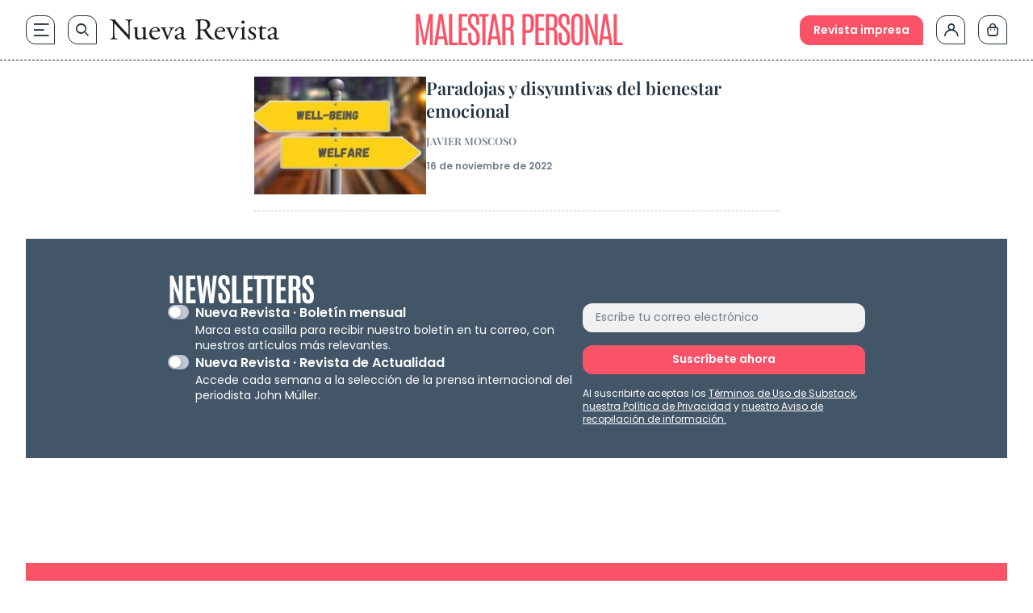

--- FILE ---
content_type: application/javascript; charset=utf-8
request_url: https://www.nuevarevista.net/wp-content/themes/nueva-revista/theme/js/script.js?ver=1765444207
body_size: 9412
content:
document.addEventListener('DOMContentLoaded', function () {

    var postIcons = document.querySelectorAll(".share a");
    postIcons.forEach(icon => {
        switch (icon.classList[0]) {
            case "a2a_button_facebook":
                icon.innerHTML = "<span><i class='icon-facebook-lined'></i>Facebook</span>";
                break;
            case "a2a_button_x":
                icon.innerHTML = "<span><i class='icon-x'></i>X</span>";
                break;
            case "a2a_button_whatsapp":
                icon.innerHTML = "<span><i class='icon-whatsapp-lined'></i>Whatsapp</span>";
                break;
            case "a2a_button_email":
                icon.innerHTML = "<span><i class='icon-letter'></i>Email</span>";
                break;
            case "a2a_button_copy_link":
                icon.innerHTML = "<span><i class='icon-link'></i>Copiar</span>";
                break;
        }
    });


    const login_checkout = document.querySelector(".login_checkout");
    if (login_checkout) {
        login_checkout.addEventListener("click", (e) => {
            e.preventDefault();
            e.stopPropagation();
            document.querySelector(".link-user").click();
        })
    }


    /* Talkify integration (reading system to read articles content) */
    if (document.body.classList.contains('single-post')) {
        talkify.config.remoteService.host = 'https://talkify.net';
        talkify.config.remoteService.apiKey = 'f31f62f3-ca23-4ce6-a4c1-c1000252ba20';

        talkify.config.ui.audioControls.enabled = true;
        talkify.config.ui.audioControls.voicepicker.enabled = false;
        talkify.config.ui.audioControls.controlcenter = "classic";

        var player = new talkify.TtsPlayer()
            .enableTextHighlighting()
            .forceVoice({name: "Camila"});
            player.setRate(0);

        var playlist = new talkify.playlist()
            .begin()
            .usingPlayer(player)
            .withRootSelector('.content-article')
            .build();

        document.getElementById("button--read").addEventListener("click", function () {
            const targetElement = document.querySelector('.talkify-control-center');
            const textSwapElement = document.querySelector('.text-swap');
            const pauseText = textSwapElement.getAttribute('data-pause');
            const playText = textSwapElement.getAttribute('data-play');
            const toggleText = () => {
                if (textSwapElement.textContent === pauseText) {
                    textSwapElement.textContent = playText;
                    playlist.pause();
                } else {
                    textSwapElement.textContent = pauseText;
                    playlist.play();
                }
            };

            if (targetElement) {
                targetElement.classList.toggle('show');
            }

            toggleText();
        });
    }
});
document.addEventListener('DOMContentLoaded', function () {
    const miniCart = document.querySelector('.widget_shopping_cart_content');

    // Añadir al carrito
    document.addEventListener('click', function (event) {
        if (event.target.classList.contains('single_add_to_cart_button')) {
            event.preventDefault();
            event.stopPropagation();
            const button = event.target;
            let data = "";
            const variation = {};

            const form = button.closest('form.cart');
            if (event.target.classList.contains('variation')) {
                data = new URLSearchParams({
                    action: 'add_to_cart',
                    product_id: form.querySelector('input[name="product_id"]').value,
                    quantity: form.querySelector('input[name="quantity"]').value || 1,
                    variation_id: form.querySelector('input[name="variation_id"]') ? form.querySelector('input[name="variation_id"]').value : 0,
                    security: vars.add_to_cart_nonce
                });
                form.querySelectorAll('select[name^="attribute_"]').forEach(function (select) {
                    variation[select.name] = select.value;
                });
                for (const key in variation) {
                    data.append(key, variation[key]);
                }
            } else {
                data = new URLSearchParams({
                    action: 'add_to_cart',
                    product_id: event.target.value,
                    quantity: form.querySelector('input[name="quantity"]').value || 1,
                    security: vars.add_to_cart_nonce
                });
            }

            fetch(vars.ajaxurl, {
                method: 'POST',
                headers: {'Content-Type': 'application/x-www-form-urlencoded'},
                body: data.toString()
            })
                .then(response => response.json())
                .then(data => {
                    if (data.success) {
                        updateAllCarts(data);
                    } else {
                        console.error('Error:', data.data.message);
                    }
                })
                .catch(error => console.error('Error:', error));
        } else {

        }
    });

    // Incrementar cantidad
    miniCart.addEventListener('click', function (event) {
        if (event.target.classList.contains('add-quantity')) {
            event.preventDefault();
            event.target.parentElement.parentElement.parentElement.parentElement.classList.add("show-after");
            const cartItemKey = event.target.getAttribute('data-cart_item_key');
            const quantity = 1; // Cantidad a incrementar

            fetch(vars.ajaxurl, {
                method: 'POST',
                headers: {'Content-Type': 'application/x-www-form-urlencoded'},
                body: `action=add_to_cart&cart_item_key=${cartItemKey}&quantity=${quantity}`
            })
                .then(response => response.json())
                .then(data => {
                    if (data.success) {
                        updateAllCarts(data);
                    }
                    event.target.parentElement.parentElement.parentElement.parentElement.classList.remove("show-after");
                });
        }
    });

    // Reducir cantidad
    miniCart.addEventListener('click', function (event) {
        if (event.target.classList.contains('reduce-quantity')) {
            event.preventDefault();
            event.target.parentElement.parentElement.parentElement.parentElement.classList.add("show-after");

            const cartItemKey = event.target.getAttribute('data-cart_item_key');

            fetch(vars.ajaxurl, {
                method: 'POST',
                headers: {'Content-Type': 'application/x-www-form-urlencoded'},
                body: `action=reduce_cart_quantity&cart_item_key=${cartItemKey}`
            })
                .then(response => response.json())
                .then(data => {
                    if (data.success) {
                        updateAllCarts(data);
                    }
                    event.target.parentElement.parentElement.parentElement.parentElement.classList.remove("show-after");

                });
        }
    });

    // Eliminar producto
    miniCart.addEventListener('click', function (event) {
        if (event.target.classList.contains('remove-item')) {
            event.preventDefault();
            event.stopPropagation();
            event.target.parentElement.parentElement.parentElement.classList.add("show-after");

            const cartItemKey = event.target.getAttribute('data-cart_item_key');

            fetch(vars.ajaxurl, {
                method: 'POST',
                headers: {'Content-Type': 'application/x-www-form-urlencoded'},
                body: `action=remove_cart_item&cart_item_key=${cartItemKey}`
            })
                .then(response => response.json())
                .then(data => {
                    if (data.success) {
                        updateAllCarts(data);
                    }
                    event.target.parentElement.parentElement.parentElement.classList.remove("show-after");

                });
        }
    });

    function updateAllCarts(data, shouldOpenCart = false) {
        if (data.success) {
            // Actualizar mini-cart - actualizar widget_shopping_cart_content que es el contenedor padre
            const miniCartWidget = document.querySelector('.widget_shopping_cart_content');
            if (miniCartWidget && data.data.mini_cart_html) {
                miniCartWidget.innerHTML = data.data.mini_cart_html;
            }

            // Actualizar cart page si existe
            const cartPageContent = document.querySelector('.cart-page-content');
            if (cartPageContent && data.data.mini_cart_html) {
                const tempDiv = document.createElement('div');
                tempDiv.innerHTML = data.data.mini_cart_html;
                const updatedList = tempDiv.querySelector('.woocommerce-mini-cart');
                
                // Verificar si el carrito está vacío
                const emptyCartWrapper = tempDiv.querySelector('.empty-cart_wrapper');
                
                if (emptyCartWrapper || !updatedList || updatedList.children.length === 0) {
                    // Carrito vacío - recargar la página para mostrar los productos
                    window.location.reload();
                } else {
                    // Actualizar solo la lista de productos
                    const cartPageList = document.querySelector('.cart-page-content .woocommerce-cart');
                    if (cartPageList) {
                        cartPageList.innerHTML = updatedList.innerHTML;
                    }
                    
                    // Actualizar cart page total
                    const cartPageTotal = document.querySelector('.cart-page-content .woocommerce-cart__total .amount');
                    if (cartPageTotal) {
                        cartPageTotal.innerHTML = data.data.cart_total;
                    }
                }
            }

            // Actualizar badge
            const cartBadge = document.querySelector(".icon-bag .cart-badge");
            if (cartBadge) {
                cartBadge.remove();
            }
            if (data.data.cart_badge) {
                const htmlString = data.data.cart_badge;
                const match = htmlString.match(/<span class='cart-badge'>(\d+)<\/span>/);
                if (match && parseInt(match[1]) > 0) {
                    document.querySelector(".icon-bag").innerHTML += data.data.cart_badge;
                }
            }

            // Abrir el mini cart si se solicita (cuando se agrega un producto)
            if (shouldOpenCart && miniCartWidget) {
                const overlay = document.querySelector('.overlay');
                const body = document.body;
                if (overlay && body) {
                    overlay.classList.add('show');
                    body.classList.add('stop-scroll');
                    miniCartWidget.classList.add('js-show');
                }
            }
        }
    }

    // Event listeners para la página del carrito (cart-page-content)
    const cartPage = document.querySelector('.cart-page-content');
    
    if (cartPage) {
        // Incrementar cantidad en cart page
        cartPage.addEventListener('click', function (event) {
            if (event.target.classList.contains('add-quantity')) {
                event.preventDefault();
                event.target.parentElement.parentElement.parentElement.parentElement.classList.add("show-after");
                const cartItemKey = event.target.getAttribute('data-cart_item_key');
                const quantity = 1;

                fetch(vars.ajaxurl, {
                    method: 'POST',
                    headers: {'Content-Type': 'application/x-www-form-urlencoded'},
                    body: `action=add_to_cart&cart_item_key=${cartItemKey}&quantity=${quantity}`
                })
                    .then(response => response.json())
                    .then(data => {
                        if (data.success) {
                            updateAllCarts(data);
                        }
                        event.target.parentElement.parentElement.parentElement.parentElement.classList.remove("show-after");
                    });
            }
        });

        // Reducir cantidad en cart page
        cartPage.addEventListener('click', function (event) {
            if (event.target.classList.contains('reduce-quantity')) {
                event.preventDefault();
                event.target.parentElement.parentElement.parentElement.parentElement.classList.add("show-after");

                const cartItemKey = event.target.getAttribute('data-cart_item_key');

                fetch(vars.ajaxurl, {
                    method: 'POST',
                    headers: {'Content-Type': 'application/x-www-form-urlencoded'},
                    body: `action=reduce_cart_quantity&cart_item_key=${cartItemKey}`
                })
                    .then(response => response.json())
                    .then(data => {
                        if (data.success) {
                            updateAllCarts(data);
                        }
                        event.target.parentElement.parentElement.parentElement.parentElement.classList.remove("show-after");
                    });
            }
        });

        // Eliminar producto en cart page
        cartPage.addEventListener('click', function (event) {
            if (event.target.classList.contains('remove-item')) {
                event.preventDefault();
                event.stopPropagation();
                event.target.parentElement.parentElement.parentElement.classList.add("show-after");

                const cartItemKey = event.target.getAttribute('data-cart_item_key');

                fetch(vars.ajaxurl, {
                    method: 'POST',
                    headers: {'Content-Type': 'application/x-www-form-urlencoded'},
                    body: `action=remove_cart_item&cart_item_key=${cartItemKey}`
                })
                    .then(response => response.json())
                    .then(data => {
                        if (data.success) {
                            updateAllCarts(data);
                        }
                        event.target.parentElement.parentElement.parentElement.classList.remove("show-after");
                    });
            }
        });
    }
});

/* Handle PDF print button */
const buttonPDFTarget = document.getElementById('generatePDF');

if (buttonPDFTarget) {
    buttonPDFTarget.addEventListener('click', () => {
        window.print()
    });
}

document.addEventListener('DOMContentLoaded', function () {
    document.body.addEventListener('added_to_cart', function () {
        fetch(window.location.href, {
            method: 'GET',
            headers: {
                'Content-Type': 'text/html'
            },
            credentials: 'same-origin'
        }).then(function (response) {
            return response.text();
        }).then(function (html) {
            var parser = new DOMParser();
            var doc = parser.parseFromString(html, 'text/html');
            var newBadge = doc.querySelector('.cart-badge');

            if (newBadge) {
                var currentBadge = document.querySelector('.cart-badge');
                if (currentBadge) {
                    currentBadge.innerHTML = newBadge.innerHTML;
                }
            }
        });
    });
});

document.addEventListener('DOMContentLoaded', function () {
    const loadMoreButton = document.querySelector('.view-more a');
    if (!loadMoreButton) return;

    let currentPage = 1;
    const categoryId = loadMoreButton.getAttribute('data-category-id');
    const authorId = loadMoreButton.getAttribute('data-author-id');
    const tagId = loadMoreButton.getAttribute('data-tag-id');
    const excludedPosts = loadMoreButton.getAttribute('data-excluded-posts') || '';
    const spinner = document.querySelector(".view-more .spinner");
    const entriesList = document.querySelector('.entries-list') || document.querySelector('.revista-actualidad-container') || document.querySelector('.order-content');
    const masthead = document.querySelector('#masthead');
    const mastheadHeight = masthead ? masthead.offsetHeight : 1;

    const toggleSpinner = (show) => {
        if (spinner) {
            spinner.classList.toggle("hidden", !show);
        }
    };

    const buildRequestBody = () => {
        let requestBody = '';
        if (categoryId && categoryId!=="all" && categoryId!=="featured-last-posts" && categoryId!=="revista-de-actualidad" && categoryId!=="orders-load-more") {
            requestBody = `action=category_load_more_posts&category_id=${categoryId}&paged=${currentPage}`;
        } else if (authorId) {
            requestBody = `action=load_more_author_posts&author_id=${authorId}&paged=${currentPage}`;
        } else if (tagId) {
            requestBody = `action=load_more_tag_posts&tag_id=${tagId}&paged=${currentPage}`;
        } else if(categoryId=="all"){
            requestBody = `action=load_more_posts_archive&paged=${currentPage}`;
        } else if(categoryId=="featured-last-posts"){
            requestBody = `action=load_more_featured_last_posts&paged=${currentPage}&excluded_posts=${encodeURIComponent(excludedPosts)}`;
        } else if(categoryId=="revista-de-actualidad"){
            requestBody = `action=load_more_revista_actualidad_posts&paged=${currentPage}`;
        } else if(categoryId=="orders-load-more"){
            requestBody = `action=load_more_orders&paged=${currentPage}&security=${vars.nonce}`;
        }
        return requestBody;
    };

    const smoothScrollToPosition = (position) => {
        window.scrollTo({
            top: position - mastheadHeight,
            behavior: 'smooth'
        });
    };

    const handleError = (error) => {
        console.error('Error en la solicitud AJAX:', error);
        toggleSpinner(false);
    };

    const handleSuccess = (data, lastArticlePosition) => {
        if (data.success) {
            entriesList.insertAdjacentHTML('beforeend', data.data.html);
            smoothScrollToPosition(lastArticlePosition);
            
            // Si es la última página, ocultar el botón
            if (data.data.last_page) {
                document.querySelector(".view-more").remove();
            }
        } else {
            document.querySelector(".view-more").remove();
        }
        toggleSpinner(false);
    };

    loadMoreButton.addEventListener('click', function (event) {
        event.preventDefault();
        event.stopPropagation();
        currentPage++;
        

        
        toggleSpinner(true);

        const lastArticle = document.querySelector('.entries-list article:last-of-type') || document.querySelector('.revista-actualidad-container .wp-block-featured-wrapper:last-of-type') || document.querySelector('.order-content .order:last-of-type');
        const lastArticlePosition = lastArticle ? lastArticle.getBoundingClientRect().bottom + window.pageYOffset : 0;


        fetch(vars.ajaxurl, {
            method: 'POST',
            headers: {
                'Content-Type': 'application/x-www-form-urlencoded; charset=UTF-8'
            },
            body: buildRequestBody()
        })
            .then(response => {
                return response.text().then(text => {
                    // Buscar el último JSON válido en la respuesta
                    let lastOpenBrace = text.lastIndexOf('{"success"');
                    
                    if (lastOpenBrace !== -1) {
                        let jsonText = text.substring(lastOpenBrace);
                        try {
                            return JSON.parse(jsonText);
                        } catch (error) {
                            // Fallback si hay error
                        }
                    }
                    
                    // Fallback: intentar parsear todo como JSON
                    try {
                        return JSON.parse(text);
                    } catch (error) {
                        throw new Error('Respuesta no contiene JSON válido');
                    }
                });
            })
            .then(data => handleSuccess(data, lastArticlePosition))
            .catch(handleError);
    });
});

document.addEventListener('DOMContentLoaded', function () {
    const loadMoreButton = document.getElementById('load-more');
    if (loadMoreButton) {
        let currentPage = 1;

        loadMoreButton.addEventListener('click', function () {
            currentPage++;
            var spinner = document.querySelector(".spinner");
            if (spinner) {
                spinner.classList.remove("hidden");
            }
            const lastProduct = document.querySelector('.products li.product:last-of-type');
            const lastProductPosition = lastProduct ? lastProduct.getBoundingClientRect().bottom + window.pageYOffset : 0;

            let mastheadHeight = 84;

            if (window.innerWidth < 768) {
                mastheadHeight = 60;
            }

            fetch(vars.ajaxurl, {
                method: 'POST',
                headers: {
                    'Content-Type': 'application/x-www-form-urlencoded'
                },
                body: new URLSearchParams({
                    'action': 'load_more_products',
                    'page': currentPage
                })
            })
                .then(response => response.text())
                .then(response => {
                    if (response.trim() !== '') {
                        document.querySelector('.products').insertAdjacentHTML('beforeend', response);

                        window.scrollTo({
                            top: lastProductPosition - mastheadHeight,
                            behavior: 'smooth'
                        });
                    } else {
                        loadMoreButton.style.display = 'none';
                    }
                    if (spinner) {
                        spinner.classList.add("hidden");
                    }
                })
                .catch(error => {
                    console.error('Error en la solicitud AJAX:', error);
                    if (spinner) {
                        spinner.classList.add("hidden");
                    }
                });
        });
    }
});

document.addEventListener('DOMContentLoaded', function () {

    var login = document.querySelector('form#login');
    // Realizar el inicio de sesión AJAX al enviar el formulario
    if (login) {
        login.addEventListener('submit', function (e) {
            const statusElement = document.querySelector('form#login p.status');
            statusElement.style.display = 'block';
            statusElement.textContent = vars.loadingmessage;

            const formData = new FormData();
            formData.append('action', 'ajaxlogin');
            formData.append('username', document.querySelector('form#login #username').value);
            formData.append('password', document.querySelector('form#login #password').value);
            formData.append('security', document.querySelector('form#login #security').value);

            fetch(vars.ajaxurl, {
                method: 'POST',
                body: formData
            })
                .then(response => response.json())
                .then(data => {
                    statusElement.textContent = data.message;
                    if (data.loggedin) {
                        // Actualizar el estado de login en JavaScript
                        vars.is_user_logged_in = true;
                        
                        // Verificar si hay una acción pendiente de favoritos
                        const pendingAction = sessionStorage.getItem('pendingFavoriteAction');
                        
                        if (pendingAction) {
                            const actionData = JSON.parse(pendingAction);
                            
                            // Limpiar la acción pendiente
                            sessionStorage.removeItem('pendingFavoriteAction');
                            
                            // Cerrar el modal de login
                            login_modal.classList.add("hidden");
                            
                            // Ejecutar la acción de agregar a favoritos
                            const formData = new FormData();
                            formData.append('action', 'toggle_favorite');
                            formData.append('post_id', actionData.postId);
                            formData.append('operation', actionData.action);
                            
                            fetch(vars.ajaxurl, {
                                method: 'POST',
                                body: formData
                            })
                            .then(response => response.json())
                            .then(favoriteData => {
                                // Actualizar el botón de favoritos
                                if (saveButton) {
                                    if (actionData.action === 'add' && favoriteData.success) {
                                        saveButton.setAttribute('data-action', 'remove');
                                        saveButton.classList.remove('icon-bookmark-single');
                                        saveButton.classList.add('icon-bookmark-single-current');
                                    }
                                }
                                
                                // Mostrar el modal de favoritos después de añadir
                                setTimeout(() => {
                                    if (save_modal) {
                                        save_modal.classList.remove("hidden");
                                    }
                                }, 300);
                            })
                            .catch(error => {
                                console.error('Error al agregar a favoritos:', error);
                                // Mostrar el modal aunque haya error
                                setTimeout(() => {
                                    if (save_modal) {
                                        save_modal.classList.remove("hidden");
                                    }
                                }, 300);
                            });
                            
                            return; // No redirigir
                        }
                        
                        // Comportamiento normal de redirección
                        if (window.location.pathname.includes('finalizar-compra')) {
                            window.location.reload();
                        } else {
                            window.location.href = "/mi-cuenta";
                        }
                    }
                });

            e.preventDefault();
        });
    }
});

function toggleBold() {
    const checkbox = document.getElementById('checkbox');
    const leftLabel = document.getElementById('left-label');
    const rightLabel = document.getElementById('right-label');

    if (checkbox.checked) {
        leftLabel.classList.remove('actived');
        rightLabel.classList.add('actived');
        document.getElementsByClassName("product-papper")[0].style.display = "none";
        document.getElementsByClassName("product-pdf")[0].style.display = "block";
    } else {
        leftLabel.classList.add('actived');
        rightLabel.classList.remove('actived');
        document.getElementsByClassName("product-papper")[0].style.display = "block";
        document.getElementsByClassName("product-pdf")[0].style.display = "none";
    }
}

document.addEventListener('DOMContentLoaded', function () {
    const currentUrl = window.location.href;

    if (currentUrl.includes('mi-cuenta/edit-address/facturacion/')) {
        const navLink = document.querySelector('.woocommerce-MyAccount-navigation-link--edit-addressfacturacion');

        if (navLink) {
            navLink.classList.add('is-active');
        }
    } else if (currentUrl.includes('mi-cuenta/edit-address/envio/')) {
        const navLink = document.querySelector('.woocommerce-MyAccount-navigation-link--edit-addressenvio');

        if (navLink) {
            navLink.classList.add('is-active');
        }
    }
});

document.addEventListener("DOMContentLoaded", function () {
    // Seleccionamos todos los elementos <nav> dentro del div con clase "side-navigation-body"
    const navElements = document.querySelectorAll('.side-navigation-body nav, .side-navigation-topics nav');

    // Iteramos sobre cada <nav> encontrado
    navElements.forEach(function (nav) {
        // Seleccionamos el primer enlace dentro de cada <nav>
        const firstLink = nav.querySelector('a');

        // Si hay un submenú, añadimos el comportamiento
        if (firstLink) {
            // Creamos un nuevo <span> elemento vacío
            const spanToggle = document.createElement('span');

            // Añadimos la clase 'icon-chevron' al span para los estilos del ícono
            spanToggle.classList.add('icon-chevron');

            // Añadimos el span al lado del primer enlace
            firstLink.appendChild(spanToggle);

            // Seleccionamos el submenú (si existe)
            const subMenu = firstLink.parentElement.querySelector('.sub-menu');

            // Si existe el submenú, añadimos el comportamiento de toggle
            if (subMenu) {
                // Inicialmente ocultamos el submenú con la clase 'js-hide'
                subMenu.classList.add('js-hide');

                // Inicialmente añadimos la clase 'js-hide' al span también
                spanToggle.classList.add('js-hide');

                // Añadimos el evento click al <span> en lugar del <a>
                spanToggle.addEventListener('click', function (event) {
                    event.preventDefault(); // Prevenimos cualquier comportamiento inesperado

                    // Realizamos el toggle entre las clases 'js-show' y 'js-hide' en el submenú
                    subMenu.classList.toggle('js-show');
                    subMenu.classList.toggle('js-hide');

                    // Realizamos el mismo toggle entre las clases en el span
                    spanToggle.classList.toggle('js-show');
                    spanToggle.classList.toggle('js-hide');
                });

                // Comprueba si algún <li> contiene la clase 'current-menu-item'
                const currentMenuItem = nav.querySelector('li.current-menu-item');
                if (currentMenuItem) {
                    // Si se encuentra, muestra el submenú correspondiente
                    subMenu.classList.remove('js-hide');
                    subMenu.classList.add('js-show');
                    spanToggle.classList.remove('js-hide');
                    spanToggle.classList.add('js-show');
                }
            }
        }
    });
});

const miniCart = document.querySelector('.widget_shopping_cart_content');
const closeMiniCart = document.getElementById('js-close-mini-cart');
const openMiniCart = document.getElementById('js-open-mini-cart');
const openMiniCartSticky = document.querySelector('.js-open-mini-cart-sticky');
const headerAcc = document.querySelector('.link-user');
const headerAccSticky = document.querySelector('.link-user-sticky');
const headerNav = document.getElementById('js-main-navigation');
const headerNavSticky = document.querySelector('.js-main-navigation-sticky');
const sideNav = document.getElementById('side-navigation');
const sideAcc = document.getElementById('side-account');
const overlay = document.querySelector('.overlay');
const closeSideNav = document.querySelector('.js-close-side-navigation');
const closeSideAcc = document.querySelector('.js-close-side-account');
const body = document.body;
const share_modal_button = document.getElementsByClassName("share_modal_button");
const share_modal_close = document.querySelector("#share_modal .icon-close");
const login_modal_button = document.querySelector(".link-user");
const login_modal_button_sticky = document.querySelector(".link-user-sticky");
const login_modal = document.querySelector("#login_modal");
const login_modal_close = document.querySelector("#login_modal .icon-close");
const register_modal = document.querySelector("#register_modal");
const register_modal_close = document.querySelector("#register_modal .icon-close");
const register_modal_open = document.querySelector("#login_modal .login-text span");
const single_product_modal = document.querySelector(".single-product .single_add_to_cart_button");
const add_to_cart_modal = document.getElementById("add_to_cart_modal");
const add_to_cart_close = document.querySelector("#add_to_cart_modal .modal-close p");
const add_to_cart_continue = document.querySelector("#add_to_cart_modal .cancel");
const saveButton = document.getElementsByClassName("save_modal_button")[0];
const save_modal = document.getElementById("save_modal");
const save_modal_current = document.getElementById("delete_modal");
const save_modal_close = document.querySelector("#save_modal .icon-close");
const save_modal_cancel = document.querySelector("#save_modal .cancel");
const delete_modal_close = document.querySelector("#delete_modal .icon-close");
const delete_modal_cancel = document.querySelector("#delete_modal .cancel");
const delete_modal_button = document.querySelector("#delete_modal .remove-favorite");
const delete_modal_button_fav = document.querySelector(".favorite-remove-favorite");
const delete_suscription_block = document.querySelector(".bloque .icon-close");
const newsletterLinks = document.querySelectorAll('a[href="#newsletter-block"]');
const newsletter_modal = document.querySelector("#newsletter_modal");
const newsletter_modal_close = document.querySelector("#newsletter_modal .icon-close");

if (headerNav) {
    headerNav.addEventListener('click', (e) => {
        e.stopPropagation();
        e.preventDefault();
        overlay.classList.add('show');
        body.classList.add('stop-scroll');
        sideNav.classList.add('js-show');
    });
}

// Header sticky navigation
if (headerNavSticky) {
    headerNavSticky.addEventListener('click', (e) => {
        e.stopPropagation();
        e.preventDefault();
        overlay.classList.add('show');
        body.classList.add('stop-scroll');
        sideNav.classList.add('js-show');
    });
}
if (headerAcc && document.body.classList.contains('logged-in')) {
    headerAcc.addEventListener('click', (e) => {
        e.stopPropagation();
        e.preventDefault();
        overlay.classList.add('show');
        body.classList.add('stop-scroll');
        sideAcc.classList.add('js-show');
    });
}

// Header sticky user account
if (headerAccSticky && document.body.classList.contains('logged-in')) {
    headerAccSticky.addEventListener('click', (e) => {
        e.stopPropagation();
        e.preventDefault();
        overlay.classList.add('show');
        body.classList.add('stop-scroll');
        sideAcc.classList.add('js-show');
    });
}
if(newsletterLinks){
    newsletterLinks.forEach(link => {
        link.addEventListener('click', function(e) {
            e.stopPropagation();
            e.preventDefault();
            overlay.classList.add('show');
            body.classList.add('stop-scroll');

            if(newsletter_modal){
                // Inicializar formularios Substack cuando se abra el modal
                setTimeout(() => {
                    if (typeof window.initNuevaRevistaForm === 'function') {
                        window.initNuevaRevistaForm();
                    }
                    if (typeof window.initRevistaActualidadForm === 'function') {
                        window.initRevistaActualidadForm();
                    }
                }, 100);

                if(sideNav.classList.contains("js-show")){
                    sideNav.classList.remove("js-show");
                }
                newsletter_modal.classList.remove("hidden");
            }
        });
    });
}
if (register_modal && !document.body.classList.contains('logged-in')) {
    register_modal_open.addEventListener('click', (e) => {
        e.stopPropagation();
        e.preventDefault();
        // Cerrar el modal de login antes de abrir el de registro
        if (login_modal) {
            login_modal.classList.add('hidden');
        }
        overlay.classList.add('show');
        body.classList.add('stop-scroll');
        register_modal.classList.remove('hidden');
    });
}

if (saveButton) {
    saveButton.addEventListener('click', (e) => {
        // Solo mostrar el modal si NO estamos en la página de favoritos O si no es un botón de eliminar favorito
        const isRemoveFavoriteInFavoritesPage = e.target.classList.contains("favorite-remove-favorite") && window.location.pathname === "/mi-cuenta/favoritos/";
        
        if (!isRemoveFavoriteInFavoritesPage) {
            e.stopPropagation();
            e.preventDefault();
            overlay.classList.add('show');
            body.classList.add('stop-scroll');
            
            // Si el usuario no está logueado, mostrar modal de login
            if (!vars.is_user_logged_in) {
                // Guardar la intención de agregar a favoritos
                sessionStorage.setItem('pendingFavoriteAction', JSON.stringify({
                    postId: saveButton.getAttribute('data-post-id'),
                    action: 'add'
                }));
                
                if (login_modal) {
                    login_modal.classList.remove("hidden");
                }
                return;
            }
            
            if (saveButton.classList.contains("icon-bookmark-single-current") || saveButton.classList.contains("favorite-remove-item")) {
                if (save_modal_current) {
                    save_modal_current.classList.remove("hidden");
                }
            } else if (saveButton.classList.contains("icon-bookmark-single")) {
                if (save_modal) {
                    save_modal.classList.remove("hidden");
                }
            }
        }
    });
}
if (delete_modal_button_fav) {
    delete_modal_button_fav.addEventListener('click', (e) => {
        // Solo mostrar el modal si NO estamos en la página de favoritos
        if (window.location.pathname !== "/mi-cuenta/favoritos/") {
            e.stopPropagation();
            e.preventDefault();
            overlay.classList.add('show');
            body.classList.add('stop-scroll');
            if (delete_modal_button_fav.classList.contains("favorite-remove-favorite")) {
                if (save_modal_current) {
                    save_modal_current.classList.remove("hidden");
                }
            }
        }
    });
}

if (single_product_modal) {
    document.querySelector("#add_to_cart_modal .go_checkout").addEventListener("click", (e) => {
        e.preventDefault();
        window.location.href = "/finalizar-compra";
    })
    single_product_modal.addEventListener('click', (e) => {
        if(!e.target.classList.contains("disabled")) {
            overlay.classList.add('show');
            body.classList.add('stop-scroll');
            add_to_cart_modal.classList.remove('hidden');
        }
    });
}

if (openMiniCart) {
    openMiniCart.addEventListener('click', (e) => {
        e.stopPropagation();
        e.preventDefault();
        overlay.classList.add('show');
        body.classList.add('stop-scroll');
        miniCart.classList.add('js-show');
    });
}

// Header sticky mini cart
if (openMiniCartSticky) {
    openMiniCartSticky.addEventListener('click', (e) => {
        e.stopPropagation();
        e.preventDefault();
        overlay.classList.add('show');
        body.classList.add('stop-scroll');
        miniCart.classList.add('js-show');
    });
}

if (login_modal && !document.body.classList.contains('logged-in')) {
    login_modal_button.addEventListener('click', (e) => {
        e.stopPropagation();
        e.preventDefault();
        overlay.classList.add('show');
        body.classList.add('stop-scroll');
        login_modal.classList.remove('hidden');
    });
    
    // Header sticky login modal
    if (login_modal_button_sticky) {
        login_modal_button_sticky.addEventListener('click', (e) => {
            e.stopPropagation();
            e.preventDefault();
            overlay.classList.add('show');
            body.classList.add('stop-scroll');
            login_modal.classList.remove('hidden');
        });
    }
}

if (share_modal_button.length > 0) {
    Array.from(share_modal_button).forEach(button => {
        button.addEventListener('click', (e) => {
            e.stopPropagation();
            e.preventDefault();

            // Comprobamos si el elemento tiene los atributos data-a2a-url y data-a2a-title
            if (e.target.hasAttribute('data-a2a-url') && e.target.hasAttribute('data-a2a-title')) {
                // Actualizamos los atributos en el modal de compartir
                document.querySelector("#share_modal .addtoany-share").setAttribute('data-a2a-url', e.target.getAttribute('data-a2a-url'));
                document.querySelector("#share_modal .addtoany-share").setAttribute('data-a2a-title', e.target.getAttribute('data-a2a-title'));
            }

            // Mostramos el overlay y el modal de compartir
            overlay.classList.add('show');
            body.classList.add('stop-scroll');
            document.getElementById("share_modal").classList.remove('hidden');
        });
    });
}

const closeMiniCartHandler = () => {
    overlay.classList.remove('show');
    body.classList.remove('stop-scroll');
    miniCart.classList.remove('js-show');
};

const closeSaveModalHandler = () => {
    if (overlay && body) {
        overlay.classList.remove('show');
        body.classList.remove('stop-scroll');
    }

    // Cerrar el modal de eliminar favoritos
    if (save_modal_current) {
        save_modal_current.classList.add("hidden");
    }
    
    // Cerrar el modal de agregar favoritos si está abierto
    if (save_modal) {
        save_modal.classList.add("hidden");
    }
};

const closeSaveModalAddHandler = () => {
    overlay.classList.remove('show');
    body.classList.remove('stop-scroll');
    save_modal.classList.add("hidden");
};

const closeAddToCartHandler = () => {
    overlay.classList.remove('show');
    body.classList.remove('stop-scroll');
    add_to_cart_modal.classList.add('hidden');
};

const closeRegisterModalHandler = () => {
    overlay.classList.remove('show');
    body.classList.remove('stop-scroll');
    register_modal.classList.add('hidden');
    // Solo cerrar el modal de login si está visible
    // para permitir que el usuario pueda volver desde registro a login
    if (login_modal && !login_modal.classList.contains('hidden')) {
        login_modal.classList.add('hidden');
    }
};

const closeLoginModalHandler = () => {
    overlay.classList.remove('show');
    body.classList.remove('stop-scroll');
    login_modal.classList.add('hidden');
};

const closeShareModalHandler = () => {
    overlay.classList.remove('show');
    body.classList.remove('stop-scroll');
    document.getElementById("share_modal").classList.add('hidden');
};

const closeSideNavHandler = () => {
    overlay.classList.remove('show');
    body.classList.remove('stop-scroll');
    sideNav.classList.remove('js-show');
};

const closeSideAccHandler = () => {
    overlay.classList.remove('show');
    body.classList.remove('stop-scroll');
    sideAcc.classList.remove('js-show');
};

const closeNewsletterModal = () => {
    setTimeout(function() {
        overlay.classList.remove('bg-white');
    }, 300);
    overlay.classList.remove('show');
    body.classList.remove('stop-scroll');
    newsletter_modal.classList.add('hidden');
};

if (closeSideNav) {
    closeSideNav.addEventListener('click', closeSideNavHandler);
}

if (register_modal_close) {
    register_modal_close.addEventListener('click', closeRegisterModalHandler);
}

if (newsletter_modal_close) {
    newsletter_modal_close.addEventListener('click', closeNewsletterModal);
}

if (login_modal_close) {
    login_modal_close.addEventListener('click', closeLoginModalHandler);
}

if (share_modal_close) {
    share_modal_close.addEventListener('click', closeShareModalHandler);
}

if (save_modal_close) {
    save_modal_close.addEventListener('click', (e) => {
        e.stopPropagation();
        e.preventDefault();
        closeSaveModalAddHandler();
    });
}

if (delete_modal_button) {
    delete_modal_button.addEventListener('click', (e) => {
        e.stopPropagation();
        e.preventDefault();
        closeSaveModalHandler();
    });
}

if (save_modal_cancel) {
    save_modal_cancel.addEventListener('click', (e) => {
        e.stopPropagation();
        e.preventDefault();
        closeSaveModalAddHandler();
    });
}
if (delete_suscription_block) {
    delete_suscription_block.addEventListener("click", (e) => {
        e.target.parentElement.parentElement.remove();
    })
}
if (delete_modal_close) {
    delete_modal_close.addEventListener('click', (e) => {
        e.stopPropagation();
        e.preventDefault();
        closeSaveModalHandler();
    });
}

if (delete_modal_cancel) {
    delete_modal_cancel.addEventListener('click', (e) => {
        e.stopPropagation();
        e.preventDefault();
        closeSaveModalHandler();
    });
}

if (closeSideAcc) {
    closeSideAcc.addEventListener('click', closeSideAccHandler);
}

if (closeMiniCart) {
    closeMiniCart.addEventListener('click', closeMiniCartHandler);
}

if (add_to_cart_close) {
    add_to_cart_close.addEventListener('click', closeAddToCartHandler);
}

if (add_to_cart_continue) {
    add_to_cart_continue.addEventListener('click', (e) => {
        e.preventDefault();
        closeAddToCartHandler();
    });
}

if (overlay) {
    overlay.addEventListener('click', function(e) {
        // Solo cerrar si se hace clic directamente en el overlay, no en elementos dentro del modal
        if (e.target === overlay) {
            // Determinar qué modal está abierto y cerrar solo ese
            if (sideNav && sideNav.classList.contains('js-show')) {
                closeSideNavHandler();
            } else if (sideAcc && sideAcc.classList.contains('js-show')) {
                closeSideAccHandler();
            } else if (miniCart && miniCart.classList.contains('js-show')) {
                closeMiniCartHandler();
            } else if (document.getElementById("share_modal") && !document.getElementById("share_modal").classList.contains('hidden')) {
                closeShareModalHandler();
            } else if (login_modal && !login_modal.classList.contains('hidden')) {
                closeLoginModalHandler();
            } else if (register_modal && !register_modal.classList.contains('hidden')) {
                closeRegisterModalHandler();
            } else if (add_to_cart_modal && !add_to_cart_modal.classList.contains('hidden')) {
                closeAddToCartHandler();
            } else if (save_modal && !save_modal.classList.contains('hidden')) {
                closeSaveModalAddHandler();
            } else if (save_modal_current && !save_modal_current.classList.contains('hidden')) {
                closeSaveModalHandler();
            } else if (newsletter_modal && !newsletter_modal.classList.contains('hidden')) {
                closeNewsletterModal();
            }
        }
    });
}

document.addEventListener('DOMContentLoaded', function () {
    const colophon = document.getElementById('colophon');
    const variationsForm = document.querySelector('.variations_form.cart');

    if (colophon && variationsForm) {
        const observer = new IntersectionObserver((entries) => {
            entries.forEach(entry => {
                if (entry.isIntersecting) {
                    variationsForm.classList.add('is-hidden');
                } else {
                    variationsForm.classList.remove('is-hidden');
                }
            });
        }, {
            threshold: 0.1
        });

        observer.observe(colophon);
    }
});
document.querySelectorAll('.share_modal_button').forEach(button => {
    button.addEventListener('click', function () {
        const li = button.closest('li');
        const url = li.getAttribute('data-a2a-url');
        const title = li.getAttribute('data-a2a-title');

        // Opcional: inicializa compartir con URL y título
        a2a.init_all({
            linkurl: url,
            linkname: title
        });
    });
});

window.onload = function() {
    inicializarRevistaActualidadEvents();

    (function addClassToHeadingsAndModifySpans() {
        const container = document.querySelector('.content-full_wrapper');
        if(container) {
            const headings = container.querySelectorAll('h2, h3, h4');

            headings.forEach(function (heading) {
                if (heading.textContent.includes('Avance')) {
                    heading.classList.add('content-article-heading');
                } else if (heading.textContent.includes('Artículo')) {
                    heading.classList.add('content-article-heading');
                    const nextParagraph = heading.nextElementSibling;
                    if (nextParagraph && nextParagraph.tagName.toLowerCase() === 'p') {
                        nextParagraph.classList.add('capital-letter');
                    }
                }
            });
        }
        const dropcaps = document.querySelectorAll('span.dropcap');
        if(dropcaps) {
            dropcaps.forEach(function (span) {
                const parentParagraph = span.parentElement;
                if (parentParagraph && parentParagraph.tagName.toLowerCase() === 'p') {
                    parentParagraph.insertBefore(document.createTextNode(span.textContent), span);
                    span.remove();
                    parentParagraph.classList.add('capital-letter');
                }
            });
        }
    })();
};


// MEGA MENU NUESTROS TEMAS

    const topicsButton = document.querySelector('.topics-dropdown-button');
    const topicsMegaMenu = document.querySelector('.topics-mega-menu');

    topicsButton.addEventListener('click', function() {
        topicsMegaMenu.classList.toggle('show');
        this.setAttribute('aria-expanded', this.getAttribute('aria-expanded') === 'true' ? 'false' : 'true');
    });

    // Cerrar al hacer clic fuera
    document.addEventListener('click', function(event) {
        if (!topicsButton.contains(event.target) && !topicsMegaMenu.contains(event.target)) {
            topicsMegaMenu.classList.remove('show');
            topicsButton.setAttribute('aria-expanded', 'false');
        }
    });

    // Cerrar al hacer scroll
    window.addEventListener('scroll', function() {
        if (topicsMegaMenu.classList.contains('show')) {
            topicsMegaMenu.classList.remove('show');
            topicsButton.setAttribute('aria-expanded', 'false');
        }
    });

// Header sticky - mostrar después de X píxeles
document.addEventListener('DOMContentLoaded', function() {
    inicializarRevistaActualidadEvents();
});

/**
 * Inicializa la lógica específica para los bloques .wp-block-acf-revista-actualidad
 * Añade la clase .no-extended-event al ÚLTIMO <li.no-extended> de cada lista de eventos
 * (tanto versión desktop como móvil) sin interferir con otros bloques.
 */
function inicializarRevistaActualidadEvents() {
    const blocks = document.querySelectorAll('.wp-block-acf-revista-actualidad');
    if (!blocks.length) return;

    blocks.forEach(block => {
        // Función interna para un bloque concreto
        const aplicarClaseUltimoEnBloque = () => {
            // En cada UL de eventos dentro del bloque
            const listas = block.querySelectorAll('.next-events-list_event-links');
            listas.forEach(ul => {
                // Limpiar previas dentro de esta lista
                ul.querySelectorAll('.no-extended-event').forEach(el => el.classList.remove('no-extended-event'));
                const items = Array.from(ul.querySelectorAll('li.no-extended'));
                if (items.length) {
                    items[items.length - 1].classList.add('no-extended-event');
                }
            });
        };

        // Primera aplicación (esperar un frame por si el DOM inserta lento)
        requestAnimationFrame(aplicarClaseUltimoEnBloque);
        // Reaplicar tras un breve retraso por cargas diferidas
        setTimeout(aplicarClaseUltimoEnBloque, 400);

        // Observer solo dentro del bloque (mejor rendimiento)
        const observer = new MutationObserver(mutations => {
            let relevante = false;
            for (const m of mutations) {
                if (m.addedNodes.length || m.removedNodes.length) {
                    relevante = true; break;
                }
            }
            if (relevante) aplicarClaseUltimoEnBloque();
        });
        observer.observe(block, { childList: true, subtree: true });
    });
}
// ===============================
// Sticky Header Logic (encapsulado de nuevo tras refactor)
// ===============================
document.addEventListener('DOMContentLoaded', function() {
    const stickyHeaderWrapper = document.getElementById('sticky-header-masthead');
    const largeScreenThreshold = 183; // Píxeles para pantallas grandes (>=1280px)
    const smallScreenThreshold = 65; // Píxeles para pantallas pequeñas (<1280px)
    let lastScrollPosition = 0;
    let scrollingDown = true;
    
    if (!stickyHeaderWrapper) return;

    // Función para obtener el umbral según el tamaño de la pantalla
    function getScrollThreshold() {
        return window.innerWidth < 1280 ? smallScreenThreshold : largeScreenThreshold;
    }

    window.addEventListener('scroll', () => {
        const currentScroll = window.pageYOffset;
        const scrollThreshold = getScrollThreshold();
        
        // Determinar dirección del scroll
        scrollingDown = currentScroll > lastScrollPosition;
        lastScrollPosition = currentScroll;
        
        if (currentScroll > scrollThreshold) {
            if (scrollingDown) {
                // Al hacer scroll hacia abajo, mantener la transición
                stickyHeaderWrapper.style.transition = 'all 0.5s cubic-bezier(0.4, 0, 0.2, 1)';
                stickyHeaderWrapper.classList.add('show');
            } else {
                // Mantener visible mientras estemos por debajo del umbral
                stickyHeaderWrapper.classList.add('show');
            }
        } else {
            if (!scrollingDown) {
                // Al hacer scroll hacia arriba y entrar en el rango, quitar la transición
                stickyHeaderWrapper.style.transition = 'none';
                stickyHeaderWrapper.classList.remove('show');
                
                // Restaurar la transición después de un pequeño retraso
                setTimeout(() => {
                    stickyHeaderWrapper.style.transition = 'all 0.5s cubic-bezier(0.4, 0, 0.2, 1)';
                }, 50);
            } else {
                // Comportamiento normal al hacer scroll hacia abajo
                stickyHeaderWrapper.classList.remove('show');
            }
        }
    });

    // Recalcular el umbral cuando cambie el tamaño de la ventana
    window.addEventListener('resize', () => {
        lastScrollPosition = window.pageYOffset;
        const scrollThreshold = getScrollThreshold();
        
        // Actualizar la visibilidad del header basado en el nuevo umbral
        if (window.pageYOffset > scrollThreshold) {
            stickyHeaderWrapper.classList.add('show');
        } else {
            stickyHeaderWrapper.classList.remove('show');
        }
    });
});

// Prevenir que los clics dentro de los modales cierren el modal
document.addEventListener('DOMContentLoaded', function() {
    // Obtener todos los containers de modales
    const modalContainers = document.querySelectorAll('.modal-container');
    
    modalContainers.forEach(container => {
        container.addEventListener('click', function(e) {
            // Prevenir la propagación del evento para que no llegue al overlay
            e.stopPropagation();
        });
    });
    
    // También agregar para otros elementos de modal específicos
    const modalElements = document.querySelectorAll('#save_modal .share, #delete_modal .share, #share_modal .share, #login_modal .share, #register_modal .share, #add_to_cart_modal .share, #newsletter_modal .share');
    
    modalElements.forEach(element => {
        element.addEventListener('click', function(e) {
            e.stopPropagation();
        });
    });
    
    // Manejar todos los botones de eliminar favoritos en la página de favoritos
    if (window.location.pathname === "/mi-cuenta/favoritos/") {
        document.addEventListener('click', function(e) {
            if (e.target.classList.contains('save_modal_button') && e.target.classList.contains('favorite-remove-favorite')) {
                // No hacer nada, dejar que single-post.js maneje la eliminación directa
                // No mostrar modal en la página de favoritos
                return;
            }
        });
    }
});

/**
 * Archive Pagination Functionality - SOLO ARCHIVOS
 * NO afecta featured-block-last-posts
 */
document.addEventListener('DOMContentLoaded', function() {
    initArchivePagination();
});

function initArchivePagination() {
    // Solo buscar dentro del wrapper específico de archivos
    const archiveWrapper = document.querySelector('.archive-pagination-wrapper');
    if (!archiveWrapper) return;
    
    const pagination = archiveWrapper.querySelector('.pagination');
    if (!pagination) return;

    // Manejar clics SOLO dentro del wrapper de archivos
    pagination.addEventListener('click', function(e) {
        e.preventDefault();
        
        // Verificar si es un elemento desactivado
        const target = e.target.closest('a[data-page], span.disabled');
        if (!target) return;
        
        // Si es un elemento desactivado, no hacer nada
        if (target.classList.contains('disabled')) {
            return;
        }
        
        // Solo proceder si es un enlace con data-page
        if (target.tagName === 'A' && target.hasAttribute('data-page')) {
            const pageNumber = target.getAttribute('data-page');
            navigateToArchivePage(pageNumber);
        }
    });
}

function navigateToArchivePage(pageNumber) {
    // Agregar indicador visual de carga SOLO al wrapper de archivos
    const archiveWrapper = document.querySelector('.archive-pagination-wrapper');
    const pagination = archiveWrapper ? archiveWrapper.querySelector('.pagination') : null;
    if (pagination) {
        pagination.style.opacity = '0.6';
        pagination.style.pointerEvents = 'none';
    }
    
    // Scroll suave hacia arriba
    window.scrollTo({
        top: 0,
        behavior: 'smooth'
    });
    
    // Crear la nueva URL con el parámetro de página
    let currentUrl = new URL(window.location);
    
    if (pageNumber === '1') {
        // Para la página 1, remover el parámetro paged
        currentUrl.searchParams.delete('paged');
        // Si estamos en una URL que termina con /page/X/, remover esa parte
        let newPath = currentUrl.pathname.replace(/\/page\/\d+\/?$/, '/');
        currentUrl.pathname = newPath;
    } else {
        // Para otras páginas, usar el formato /page/X/
        let basePath = currentUrl.pathname.replace(/\/page\/\d+\/?$/, '/');
        currentUrl.pathname = basePath + 'page/' + pageNumber + '/';
        currentUrl.searchParams.delete('paged');
    }

    // Pequeño delay para permitir el scroll suave antes de navegar
    setTimeout(() => {
        window.location.href = currentUrl.toString();
    }, 300);
}